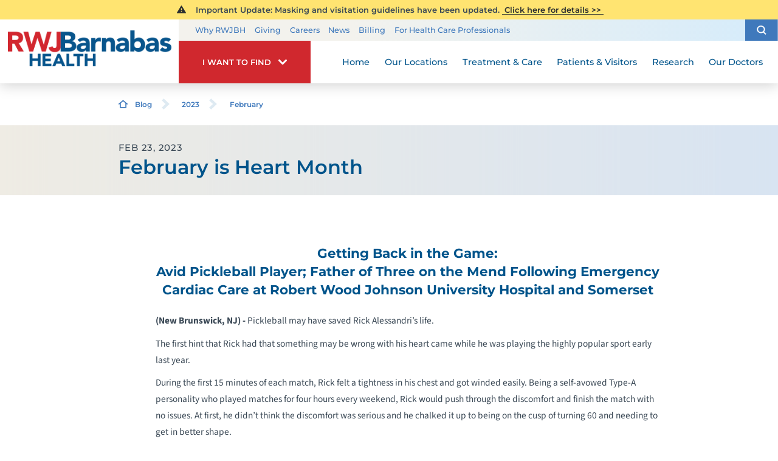

--- FILE ---
content_type: text/css
request_url: https://www.rwjbh.org/includes/general.2510220831042.css
body_size: 11352
content:
/* montserrat-100 - latin */
@font-face {
  font-display: swap; /* Check https://developer.mozilla.org/en-US/docs/Web/CSS/@font-face/font-display for other options. */
  font-family: 'Montserrat';
  font-style: normal;
  font-weight: 100;
  src: url('/includes/fonts/montserrat-v26-latin-100.woff2') format('woff2'); /* Chrome 36+, Opera 23+, Firefox 39+, Safari 12+, iOS 10+ */
}
/* montserrat-100italic - latin */
@font-face {
  font-display: swap; /* Check https://developer.mozilla.org/en-US/docs/Web/CSS/@font-face/font-display for other options. */
  font-family: 'Montserrat';
  font-style: italic;
  font-weight: 100;
  src: url('/includes/fonts/montserrat-v26-latin-100italic.woff2') format('woff2'); /* Chrome 36+, Opera 23+, Firefox 39+, Safari 12+, iOS 10+ */
}
/* montserrat-200 - latin */
@font-face {
  font-display: swap; /* Check https://developer.mozilla.org/en-US/docs/Web/CSS/@font-face/font-display for other options. */
  font-family: 'Montserrat';
  font-style: normal;
  font-weight: 200;
  src: url('/includes/fonts/montserrat-v26-latin-200.woff2') format('woff2'); /* Chrome 36+, Opera 23+, Firefox 39+, Safari 12+, iOS 10+ */
}
/* montserrat-200italic - latin */
@font-face {
  font-display: swap; /* Check https://developer.mozilla.org/en-US/docs/Web/CSS/@font-face/font-display for other options. */
  font-family: 'Montserrat';
  font-style: italic;
  font-weight: 200;
  src: url('/includes/fonts/montserrat-v26-latin-200italic.woff2') format('woff2'); /* Chrome 36+, Opera 23+, Firefox 39+, Safari 12+, iOS 10+ */
}
/* montserrat-300 - latin */
@font-face {
  font-display: swap; /* Check https://developer.mozilla.org/en-US/docs/Web/CSS/@font-face/font-display for other options. */
  font-family: 'Montserrat';
  font-style: normal;
  font-weight: 300;
  src: url('/includes/fonts/montserrat-v26-latin-300.woff2') format('woff2'); /* Chrome 36+, Opera 23+, Firefox 39+, Safari 12+, iOS 10+ */
}
/* montserrat-300italic - latin */
@font-face {
  font-display: swap; /* Check https://developer.mozilla.org/en-US/docs/Web/CSS/@font-face/font-display for other options. */
  font-family: 'Montserrat';
  font-style: italic;
  font-weight: 300;
  src: url('/includes/fonts/montserrat-v26-latin-300italic.woff2') format('woff2'); /* Chrome 36+, Opera 23+, Firefox 39+, Safari 12+, iOS 10+ */
}
/* montserrat-regular - latin */
@font-face {
  font-display: swap; /* Check https://developer.mozilla.org/en-US/docs/Web/CSS/@font-face/font-display for other options. */
  font-family: 'Montserrat';
  font-style: normal;
  font-weight: 400;
  src: url('/includes/fonts/montserrat-v26-latin-regular.woff2') format('woff2'); /* Chrome 36+, Opera 23+, Firefox 39+, Safari 12+, iOS 10+ */
}
/* montserrat-italic - latin */
@font-face {
  font-display: swap; /* Check https://developer.mozilla.org/en-US/docs/Web/CSS/@font-face/font-display for other options. */
  font-family: 'Montserrat';
  font-style: italic;
  font-weight: 400;
  src: url('/includes/fonts/montserrat-v26-latin-italic.woff2') format('woff2'); /* Chrome 36+, Opera 23+, Firefox 39+, Safari 12+, iOS 10+ */
}
/* montserrat-500 - latin */
@font-face {
  font-display: swap; /* Check https://developer.mozilla.org/en-US/docs/Web/CSS/@font-face/font-display for other options. */
  font-family: 'Montserrat';
  font-style: normal;
  font-weight: 500;
  src: url('/includes/fonts/montserrat-v26-latin-500.woff2') format('woff2'); /* Chrome 36+, Opera 23+, Firefox 39+, Safari 12+, iOS 10+ */
}
/* montserrat-500italic - latin */
@font-face {
  font-display: swap; /* Check https://developer.mozilla.org/en-US/docs/Web/CSS/@font-face/font-display for other options. */
  font-family: 'Montserrat';
  font-style: italic;
  font-weight: 500;
  src: url('/includes/fonts/montserrat-v26-latin-500italic.woff2') format('woff2'); /* Chrome 36+, Opera 23+, Firefox 39+, Safari 12+, iOS 10+ */
}
/* montserrat-600 - latin */
@font-face {
  font-display: swap; /* Check https://developer.mozilla.org/en-US/docs/Web/CSS/@font-face/font-display for other options. */
  font-family: 'Montserrat';
  font-style: normal;
  font-weight: 600;
  src: url('/includes/fonts/montserrat-v26-latin-600.woff2') format('woff2'); /* Chrome 36+, Opera 23+, Firefox 39+, Safari 12+, iOS 10+ */
}
/* montserrat-600italic - latin */
@font-face {
  font-display: swap; /* Check https://developer.mozilla.org/en-US/docs/Web/CSS/@font-face/font-display for other options. */
  font-family: 'Montserrat';
  font-style: italic;
  font-weight: 600;
  src: url('/includes/fonts/montserrat-v26-latin-600italic.woff2') format('woff2'); /* Chrome 36+, Opera 23+, Firefox 39+, Safari 12+, iOS 10+ */
}
/* montserrat-700 - latin */
@font-face {
  font-display: swap; /* Check https://developer.mozilla.org/en-US/docs/Web/CSS/@font-face/font-display for other options. */
  font-family: 'Montserrat';
  font-style: normal;
  font-weight: 700;
  src: url('/includes/fonts/montserrat-v26-latin-700.woff2') format('woff2'); /* Chrome 36+, Opera 23+, Firefox 39+, Safari 12+, iOS 10+ */
}
/* montserrat-700italic - latin */
@font-face {
  font-display: swap; /* Check https://developer.mozilla.org/en-US/docs/Web/CSS/@font-face/font-display for other options. */
  font-family: 'Montserrat';
  font-style: italic;
  font-weight: 700;
  src: url('/includes/fonts/montserrat-v26-latin-700italic.woff2') format('woff2'); /* Chrome 36+, Opera 23+, Firefox 39+, Safari 12+, iOS 10+ */
}
/* montserrat-800 - latin */
@font-face {
  font-display: swap; /* Check https://developer.mozilla.org/en-US/docs/Web/CSS/@font-face/font-display for other options. */
  font-family: 'Montserrat';
  font-style: normal;
  font-weight: 800;
  src: url('/includes/fonts/montserrat-v26-latin-800.woff2') format('woff2'); /* Chrome 36+, Opera 23+, Firefox 39+, Safari 12+, iOS 10+ */
}
/* montserrat-800italic - latin */
@font-face {
  font-display: swap; /* Check https://developer.mozilla.org/en-US/docs/Web/CSS/@font-face/font-display for other options. */
  font-family: 'Montserrat';
  font-style: italic;
  font-weight: 800;
  src: url('/includes/fonts/montserrat-v26-latin-800italic.woff2') format('woff2'); /* Chrome 36+, Opera 23+, Firefox 39+, Safari 12+, iOS 10+ */
}
/* montserrat-900 - latin */
@font-face {
  font-display: swap; /* Check https://developer.mozilla.org/en-US/docs/Web/CSS/@font-face/font-display for other options. */
  font-family: 'Montserrat';
  font-style: normal;
  font-weight: 900;
  src: url('/includes/fonts/montserrat-v26-latin-900.woff2') format('woff2'); /* Chrome 36+, Opera 23+, Firefox 39+, Safari 12+, iOS 10+ */
}
/* montserrat-900italic - latin */
@font-face {
  font-display: swap; /* Check https://developer.mozilla.org/en-US/docs/Web/CSS/@font-face/font-display for other options. */
  font-family: 'Montserrat';
  font-style: italic;
  font-weight: 900;
  src: url('/includes/fonts/montserrat-v26-latin-900italic.woff2') format('woff2'); /* Chrome 36+, Opera 23+, Firefox 39+, Safari 12+, iOS 10+ */
}

/* source-sans-3-200 - latin */
@font-face {
  font-display: swap; /* Check https://developer.mozilla.org/en-US/docs/Web/CSS/@font-face/font-display for other options. */
  font-family: 'Source Sans 3';
  font-style: normal;
  font-weight: 200;
  src: url('/includes/fonts/source-sans-3-v15-latin-200.woff2') format('woff2'); /* Chrome 36+, Opera 23+, Firefox 39+, Safari 12+, iOS 10+ */
}
/* source-sans-3-200italic - latin */
@font-face {
  font-display: swap; /* Check https://developer.mozilla.org/en-US/docs/Web/CSS/@font-face/font-display for other options. */
  font-family: 'Source Sans 3';
  font-style: italic;
  font-weight: 200;
  src: url('/includes/fonts/source-sans-3-v15-latin-200italic.woff2') format('woff2'); /* Chrome 36+, Opera 23+, Firefox 39+, Safari 12+, iOS 10+ */
}
/* source-sans-3-300 - latin */
@font-face {
  font-display: swap; /* Check https://developer.mozilla.org/en-US/docs/Web/CSS/@font-face/font-display for other options. */
  font-family: 'Source Sans 3';
  font-style: normal;
  font-weight: 300;
  src: url('/includes/fonts/source-sans-3-v15-latin-300.woff2') format('woff2'); /* Chrome 36+, Opera 23+, Firefox 39+, Safari 12+, iOS 10+ */
}
/* source-sans-3-300italic - latin */
@font-face {
  font-display: swap; /* Check https://developer.mozilla.org/en-US/docs/Web/CSS/@font-face/font-display for other options. */
  font-family: 'Source Sans 3';
  font-style: italic;
  font-weight: 300;
  src: url('/includes/fonts/source-sans-3-v15-latin-300italic.woff2') format('woff2'); /* Chrome 36+, Opera 23+, Firefox 39+, Safari 12+, iOS 10+ */
}
/* source-sans-3-regular - latin */
@font-face {
  font-display: swap; /* Check https://developer.mozilla.org/en-US/docs/Web/CSS/@font-face/font-display for other options. */
  font-family: 'Source Sans 3';
  font-style: normal;
  font-weight: 400;
  src: url('/includes/fonts/source-sans-3-v15-latin-regular.woff2') format('woff2'); /* Chrome 36+, Opera 23+, Firefox 39+, Safari 12+, iOS 10+ */
}
/* source-sans-3-italic - latin */
@font-face {
  font-display: swap; /* Check https://developer.mozilla.org/en-US/docs/Web/CSS/@font-face/font-display for other options. */
  font-family: 'Source Sans 3';
  font-style: italic;
  font-weight: 400;
  src: url('/includes/fonts/source-sans-3-v15-latin-italic.woff2') format('woff2'); /* Chrome 36+, Opera 23+, Firefox 39+, Safari 12+, iOS 10+ */
}
/* source-sans-3-500 - latin */
@font-face {
  font-display: swap; /* Check https://developer.mozilla.org/en-US/docs/Web/CSS/@font-face/font-display for other options. */
  font-family: 'Source Sans 3';
  font-style: normal;
  font-weight: 500;
  src: url('/includes/fonts/source-sans-3-v15-latin-500.woff2') format('woff2'); /* Chrome 36+, Opera 23+, Firefox 39+, Safari 12+, iOS 10+ */
}
/* source-sans-3-500italic - latin */
@font-face {
  font-display: swap; /* Check https://developer.mozilla.org/en-US/docs/Web/CSS/@font-face/font-display for other options. */
  font-family: 'Source Sans 3';
  font-style: italic;
  font-weight: 500;
  src: url('/includes/fonts/source-sans-3-v15-latin-500italic.woff2') format('woff2'); /* Chrome 36+, Opera 23+, Firefox 39+, Safari 12+, iOS 10+ */
}
/* source-sans-3-600 - latin */
@font-face {
  font-display: swap; /* Check https://developer.mozilla.org/en-US/docs/Web/CSS/@font-face/font-display for other options. */
  font-family: 'Source Sans 3';
  font-style: normal;
  font-weight: 600;
  src: url('/includes/fonts/source-sans-3-v15-latin-600.woff2') format('woff2'); /* Chrome 36+, Opera 23+, Firefox 39+, Safari 12+, iOS 10+ */
}
/* source-sans-3-600italic - latin */
@font-face {
  font-display: swap; /* Check https://developer.mozilla.org/en-US/docs/Web/CSS/@font-face/font-display for other options. */
  font-family: 'Source Sans 3';
  font-style: italic;
  font-weight: 600;
  src: url('/includes/fonts/source-sans-3-v15-latin-600italic.woff2') format('woff2'); /* Chrome 36+, Opera 23+, Firefox 39+, Safari 12+, iOS 10+ */
}
/* source-sans-3-700 - latin */
@font-face {
  font-display: swap; /* Check https://developer.mozilla.org/en-US/docs/Web/CSS/@font-face/font-display for other options. */
  font-family: 'Source Sans 3';
  font-style: normal;
  font-weight: 700;
  src: url('/includes/fonts/source-sans-3-v15-latin-700.woff2') format('woff2'); /* Chrome 36+, Opera 23+, Firefox 39+, Safari 12+, iOS 10+ */
}
/* source-sans-3-700italic - latin */
@font-face {
  font-display: swap; /* Check https://developer.mozilla.org/en-US/docs/Web/CSS/@font-face/font-display for other options. */
  font-family: 'Source Sans 3';
  font-style: italic;
  font-weight: 700;
  src: url('/includes/fonts/source-sans-3-v15-latin-700italic.woff2') format('woff2'); /* Chrome 36+, Opera 23+, Firefox 39+, Safari 12+, iOS 10+ */
}
/* source-sans-3-800 - latin */
@font-face {
  font-display: swap; /* Check https://developer.mozilla.org/en-US/docs/Web/CSS/@font-face/font-display for other options. */
  font-family: 'Source Sans 3';
  font-style: normal;
  font-weight: 800;
  src: url('/includes/fonts/source-sans-3-v15-latin-800.woff2') format('woff2'); /* Chrome 36+, Opera 23+, Firefox 39+, Safari 12+, iOS 10+ */
}
/* source-sans-3-800italic - latin */
@font-face {
  font-display: swap; /* Check https://developer.mozilla.org/en-US/docs/Web/CSS/@font-face/font-display for other options. */
  font-family: 'Source Sans 3';
  font-style: italic;
  font-weight: 800;
  src: url('/includes/fonts/source-sans-3-v15-latin-800italic.woff2') format('woff2'); /* Chrome 36+, Opera 23+, Firefox 39+, Safari 12+, iOS 10+ */
}
/* source-sans-3-900 - latin */
@font-face {
  font-display: swap; /* Check https://developer.mozilla.org/en-US/docs/Web/CSS/@font-face/font-display for other options. */
  font-family: 'Source Sans 3';
  font-style: normal;
  font-weight: 900;
  src: url('/includes/fonts/source-sans-3-v15-latin-900.woff2') format('woff2'); /* Chrome 36+, Opera 23+, Firefox 39+, Safari 12+, iOS 10+ */
}
/* source-sans-3-900italic - latin */
@font-face {
  font-display: swap; /* Check https://developer.mozilla.org/en-US/docs/Web/CSS/@font-face/font-display for other options. */
  font-family: 'Source Sans 3';
  font-style: italic;
  font-weight: 900;
  src: url('/includes/fonts/source-sans-3-v15-latin-900italic.woff2') format('woff2'); /* Chrome 36+, Opera 23+, Firefox 39+, Safari 12+, iOS 10+ */
}

/* Color Tokens */
#primary {
	color: #00548B; /* $primary */
}

#secondary {
	color: #D0282E; /* $secondary */
}

#tertiary {
	color: #3F79BC; /* $tertiary */
}

#light {
	color: #EFECE4; /* $light */
}

#dark {
	color: #53616F; /* $dark */
}

#white {
	color: #FFFFFF; /* $white */
}

#text {
	color: #2B2E30; /* $text */
}

/* End Color Tokens */

/* General Site Styles */
html {
	font-size: .9375vw;
	-webkit-text-size-adjust: 100%;
}

body {
	margin: 0;
	padding: 0;
	font-family: 'Montserrat', sans-serif; /* @mainfont */
	background-color: #FFFFFF; /* $white */
	line-height: 2;
	color: #2B2E30; /* $text */
	font-weight: 400;
	overflow-x: hidden;
	opacity: 1 !important;
	transition: .4s ease .3s;
}

main {
	display: block;
}

img[loading="lazy"] {
	height: auto;
}

.cms-admin div.ui-dialog div.jl-items {
	overflow: scroll;
}

html body div.ui-dialog ul.jl-list li:after {
	color: #6689A9;
	display: initial;
}

main section, footer section {
	padding-top: 6.333em;
	padding-bottom: 6.333em;
	padding-left: 6.444em;
	padding-right: 6.444em;
	position: relative;
	background-size: cover;
	background-position: 50% 50%;
}

section header {
	position: relative;
}

.no-pd-tp {
	padding-top: 0;
}

a.anchor-link {
	display: block;
	left: 0;
	height: 108px;
	margin-top: -108px;
}

body:not(.cms-admin) main > main section header:empty {
	display: none;
}

input, textarea, select {
	margin: 0;
	padding: 0.75em;
	border: none;
	font-size: 1em;
	border-radius: 0;
	background-image: none;
	font-family: 'Source Sans 3', sans-serif; /* @accentfont */
	resize: none;
	outline: none;
	font-weight: 400;
	box-shadow: none;
}

select {
	-webkit-appearance: none;
	appearance: none;
}

a {
	text-decoration: none;
	color: #00548B; /* $primary */
	transition: color .4s ease 0s;
}

a:hover {
	text-decoration: none;
	color: #D0282E; /* $secondary */
}

a.red-bold {
	color:#D0282E;
	font-weight: 700;
}

a.red-bold:hover {
	color:#00548B;
}

a[href^=tel] {
	cursor: default;
}

img {
	-ms-interpolation-mode: bicubic;
	max-width: 100%;
}

video {
	max-width: 100%;
	display: block;
}

.content-style iframe[src*="youtube.com"] {
	max-width: 100%;
}

p {
	margin: 0;
	font-size: 1em;
	font-family: 'Source Sans 3', sans-serif; /* @accentfont */
	color: #3a4855;
}

ul {
	list-style: none;
	margin: 0;
	padding: 0;
}

.main {
	max-width: 93.722em;
	margin-left: auto;
	margin-right: auto;
}

.main.v2 {
	max-width: 59.022em;
	padding-left: 3%;
	padding-right: 3%;
	margin-left: auto;
	margin-right: auto;
}

.main.v3 {
	max-width: 87.833em;
	margin-left: auto;
	margin-right: auto;
	padding-left: 3%;
	padding-right: 3%;
}



.flex {
	-webkit-flex-wrap: wrap;
	-ms-flex-wrap: wrap;
	flex-wrap: wrap;
	display: -webkit-flex;
	display: -ms-flexbox;
	display: flex;
	-webkit-justify-content: space-between;
	-ms-flex-pack: justify;
	justify-content: space-between;
	-webkit-align-items: center;
	-ms-flex-align: center;
	align-items: center;
}

.content-area .flex.basline {
	align-items: baseline;
	justify-content: space-evenly;
}

.flex.end {
	-webkit-justify-content: flex-end;
	-ms-flex-pack: end;
	justify-content: flex-end;
}

.flex.baseline {
	align-items: baseline;
}

.flex.middle {
	-webkit-align-items: center;
	-ms-flex-align: center;
	align-items: center;
}

.mar-l {
	margin-left: 1rem;
}

.ninja {
	display: none;
}

.flex > * {
	-webkit-flex: 0 1 auto;
	-ms-flex: 0 1 auto;
	flex: 0 1 auto;
}

.half {
	width: 50%;
}

.third {
	width: 33.33%;
}

.two-thirds {
	width: 66.66%;
}

.fourth {
	width: 24%;
}

.three-fourths {
	width: 74%;
}

.fifth {
	width: 20%;
}

.two-fifths {
	width: 40%;
}

.three-fifths {
	width: 60%;
}

.four-fifths {
	width: 80%;
}

.full {
	width: 100%;
}

.right {
	-webkit-order: 1;
	-ms-flex-order: 1;
	order: 1;
}

.far-right {
	-webkit-order: 2;
	-ms-flex-order: 2;
	order: 2;
}

.primary-bg {
	background-color: #00548B; /* $primary */;
}

.secondary-bg {
	background-color: #D0282E; /* $secondary */
}

.no-padding {
	padding: 0 !important;
}

div.zone-editable > * {
	min-height: 15px;
}

body.cms-layout .cms-zone ul.zone-tab li {
	position: relative !important;
	opacity: 1 !important;
	float: none !important;
	overflow: visible !important;
}

body.cms-layout .cms-zone ul.zone-tab {
	overflow: visible !important;
	-webkit-column-count: auto !important;
	-moz-column-count: auto !important;
	column-count: auto !important;
	-webkit-column-gap: 0 !important;
	-moz-column-gap: 0 !important;
	column-gap: 0 !important;
}

body:not(.cms-admin) .content:empty {
	display: none;
}

body > iframe {
	position: absolute;
	width: 0;
	height: 0;
	overflow: hidden;
}

figure, blockquote, figcaption {
	margin: 0;
	line-height: 1.5em;
	font-size: .9em;
}

strong {
	font-weight: bold;
}

.desktop {
	display: block;
}

.mobile {
	display: none;
}

.cms-edit-layout .mobile {
	display: block;
}

.tablet {
	display: none !important;
}

.relative {
	position: relative;
}

.hide {
	display: none;
}

.custom-side {
	height: 60em;
}

.custom-side .new-scroll{
	max-height: 71vh;height: 101vh;overflow: initial;
}

button {
	border: none;
}

.img-left { float: left; margin: 4px 8px 4px 0px; }
.img-right { float: right; margin: 4px 0px 4px 8px; }
.img-full { 
    display:block; 
    margin: 1em auto;
}
.img-small { width: 25%; }
.img-medium { width: 50%; }
.img-large { width: 100%; }

.txlive-langselector {
	display: none !important;
}

icon svg {
	opacity: 1;
}

.paging var {
	font-style: normal;
	font-family: 'Source Sans 3', sans-serif;
	margin-left: 0.3em;
}

.content-side-zone .btn.v1 {
	display: block;
	padding: 1.714em 4em 1.714em 3em;
	font-size: 1em;
}

.flex.block-600 .half {
	padding: 0 .5em;
}

.nav-bar .translate {
	display: none!important;
}



/* End General Site Styles */

/* Video Container */
.yt-container {
	position: relative;
	max-width: 100%;
	padding-bottom: 56.25%;
	margin-bottom: 1.5em;
}

.yt-container iframe, .yt-container object, .yt-container embed {
	position: absolute;
	top: 0;
	left: 0;
	width: 100%;
	height: 100%;
}
/* End Video Container */

/* General Site Styles *//* End General Site Styles */

/* Layout Styles */
.two-columns-container article {
	padding: 4em 10.667em 4em 12.667em;
	position: relative;
	-webkit-flex: 1 0 auto;
	-ms-flex: 1 0 auto;
	flex: 1 0 auto;
}

.two-columns-container article:empty {
	display: none;
}

#EventInfoZone.two-columns-container article {
	padding-bottom: 6em;
}

main .two-columns-container {
	padding: 0;
	-webkit-align-items: stretch;
	-ms-flex-align: stretch;
	align-items: stretch;
	_min-height: 71vh;
}

.sub-page main .two-columns-container > .two-thirds {
	-webkit-flex-direction: column;
	-ms-flex-direction: column;
	flex-direction: column;
	display: -webkit-flex;
	display: -ms-flexbox;
	display: flex;
	min-height: 45em;
}

.side-zone {
	position: relative;
	-webkit-align-self: stretch;
	-ms-flex-item-align: stretch;
	align-self: stretch;
	background-image: linear-gradient(to right,#F3F2ED,#D7ECFA);
	z-index: 0;
}

.sl-sub .side-zone {
	background-image: none;
	background-color: #00548B;
}

.side-zone:empty {
	display: none;
}

.error-branch .two-columns-container .two-thirds {
	background-image: url(/images/error-page-banner.png);
}

.thank-you-branch .two-columns-container .two-thirds {
	background-image: url(/images/doctor-talking-to-patient.jpg);
}

.buylocal-branch .two-columns-container .two-thirds {
	background-image: url(/images/thank-you-banner.png);
}
.nursing-branch.thank-you-page .two-columns-container .two-thirds {
	background-image: url("/images/nursing/nurses-week-thank-you.jpg");
}
/* End Layout Styles */

/* Bread Crumb Stles */
.bcb {
}

.wide-page .bcb {
	padding: 2em 16.667em;
}

.wide-page .two-thirds .bcb {
	padding: 0;
}

.bcb .bread {
	-webkit-flex-wrap: wrap;
	-ms-flex-wrap: wrap;
	flex-wrap: wrap;
	display: -webkit-flex;
	display: -ms-flexbox;
	display: flex;
	-webkit-justify-content: flex-start;
	-ms-flex-pack: start;
	justify-content: flex-start;
	-webkit-align-items: center;
	-ms-flex-align: center;
	align-items: center;
	padding: 0 0 1em;
}

.bcb .bread a {
	display: -webkit-flex;
	display: -ms-flexbox;
	display: flex;
	-webkit-align-items: center;
	-ms-flex-align: center;
	align-items: center;
	-webkit-justify-content: center;
	-ms-flex-pack: center;
	justify-content: center;
	font-size: 0.778em;
	padding: 0 .5em 0 1em;
	color: #3F79BC; /* $tertiary */
	font-weight: 600;
	transition: color .5s ease 0s;
}

.bcb .bread a.dynamic-menus {
	display: none;
}

.blog-branch .bcb .bread {
	padding: 0;
}

.no-touch .bcb .bread a:hover, .no-touch .bcb .bread a:focus {
	color: #D0282E; /* $secondary */
}

.no-touch .bcb .bread a:hover icon, .no-touch .bcb .bread a:focus icon {
	color: #DEEAF2;
}

.bcb .bread a.home-link {
	padding: 0 0;
	-webkit-justify-content: space-between;
	-ms-flex-pack: justify;
	justify-content: space-between;
}

.bcb .bread a.home-link icon:first-child, .bcb .bread a.home-link svg:first-child {
	color: #3F79BC; /* $tertiary */
	transition: color .5s ease 0s;
}

.no-touch .bcb .bread a.home-link:hover icon:first-child, .no-touch .bcb .bread a.home-link:focus icon:first-child {
	color: #D0282E; /* $secondary */
}

.bcb .bread icon, .bcb .bread svg {
	font-size: 1.329em;
	color: #DEEAF2;
}

.bcb .bread span {
	display: -webkit-flex;
	display: -ms-flexbox;
	display: flex;
	-webkit-align-items: center;
	-ms-flex-align: center;
	align-items: center;
	-webkit-justify-content: center;
	-ms-flex-pack: center;
	justify-content: center;
	padding: 0 .4em 0 .5em;
	color: #00548B; /* $primary */
	font-weight: 600;
	font-size: 14px;
}

.bcb .bread span.selected {
	font-size: 12px;
}

.blog-branch .bcb .bread span.selected {
	display: none;
}

.blog-branch .bcb .bread .separator:nth-last-of-type(2) {
	display: none;
}

.bcb .bread span:nth-child(5) + a:nth-child(5) {
	padding-left: 2em;
}

.patient-stories-branch .bcb .bread {
	padding: 0;
}
/* End Bread Crumb Stles */

/* Content Styles [General] */
.sub-content {
}

.sub-content > .main {
	-webkit-align-items: flex-start;
	-ms-flex-align: start;
	align-items: flex-start;
}

.sub-content article {
	padding-right: 2.5em;
}

.sub-content aside > *:first-child {
}

.sub-content aside > * + * {
}

.non-hosp-content {
	padding: 0 0 5em;
	-webkit-align-items: flex-start;
	-ms-flex-align: start;
	align-items: flex-start;
}

.content {
	position: relative;
}

.light .content {
	color: #FFFFFF; /* $white */
}

.light .content a:not(.btn) {
	color: #3F79BC; /* $tertiary */
}

.no-touch .light .content a:not(.btn):hover {
	color: #FFFFFF; /* $white */
}

h1, h2, h3, h4, h5 {
	margin: 0;
	line-height: 1;
	font-weight: 600;
	color: #53616F; /* $dark */
	font-family: 'Montserrat', sans-serif; /* @mainfont */
}

h1, h4, .title-style-4 {
	font-size: 2.222em;
	line-height: 1.2em;
}

.light h1, .light h4 {
	color: #FFFFFF; /* $white */
}

h2, h3, h5, .look-like-h2 {
	margin: 1em 0 1rem;
	color: #00548B; /* $primary */
	line-height: 1.5;
}

.light h2, .light h3, .light h5 {
	color: #3F79BC; /* $tertiary */
}

h2, .look-like-h2 {
	font-size: 1.167em;
}

h2.look-like-h1 {
	font-size: 2.222em;
}

h3 {
	font-size: 1em;
}

h4 {
}

h5 {
	font-size: 1em;
}

.content p {
	margin: 1em 0;
}

header h4 + p, header h1 + p {
	margin-top: 1em;
}

.content ul {
	list-style: disc;
	margin: 1em 0;
	padding-left: 2.5em;
}

.content li > ul {
	margin: 0;
}

.content-style p.small {
	font-size: .85em;
}

.pd_v {
	padding-block: 1rem;
}

/* End Content Styles [General] */

/* Button Styles */
.btn, button.btn {
	display: inline-block;
	padding: 1.714em 3.5em;
	outline: none;
	cursor: pointer;
	position: relative;
	color: #FFFFFF; /* $white */
	transition: 0.5s ease;
	text-align: center;
	font-weight: 600;
	-webkit-align-items: center;
	-ms-flex-align: center;
	align-items: center;
	font-family: 'Montserrat', sans-serif; /* @mainfont */
	line-height: 1;
	text-transform: uppercase;
	-webkit-transform: translate3d(0,0,0);
	-ms-transform: translate3d(0,0,0);
	transform: translate3d(0,0,0);
	overflow: hidden;
	background-color: #D0282E; /* $secondary */
	letter-spacing: .1em;
	min-width: 10em;
	font-size: 0.778em;
}

.btn.small, button.btn.small {
	padding: 1.714em 2.25em;
	min-width: auto;
	display: block;
}

.btn.large, button.btn.large {
	padding: 2em 5em 2em 3em;
	font-size: 1.1em;
	transition: padding .5s ease .25s;
}

.btn.large:hover, button.btn.large:hover {
	padding: 2em 5em 2em 2.5em !important;
}

.btn.large:after, button.btn.large:after {
	position: absolute;
	content: '\e0fd';
	font-family: 'icomoon-ult';
	left: 90%;
}

.btn.large:before, button.btn.large:before {
}

.no-touch .btn.v1.small:hover, .no-touch button.btn.v1.small:hover, .no-touch .btn.v1.small:focus, .no-touch button.btn.v1.small:focus {
	padding: 1.714em 3em 1.714em 1.5em;
}

.no-touch .btn.small:hover:before, .no-touch button.btn.small:hover:before, .no-touch .btn.small:focus:before, button.btn.small:focus:before {
	right: 5%;
}

.btn input, button.btn input {
	letter-spacing: .1em;
}

.btn.v5 {
    color: #fff;
    border: 2px solid #D0282E;
}

.btn.v5:hover {
    color: #D0282E;
    background-color: #ffffff;
}   
.btn.v1, button.btn.v1, .btn.v1 input, button.btn.v1 input {
    color: #fff;
    border: 2px solid #D0282E;
}
.no-touch .btn.v1:hover, .no-touch button.btn.v1:hover, .no-touch .btn.v1:focus, .no-touch button.btn.v1:focus {
	color: #D0282E!important;
    background-color: #ffffff!important;
}
/*.btn.v1, button.btn.v1 {
	background-color: transparent;
	transition: padding .5s ease .25s;
	color: #FFFFFF; 
} */

	
	

.btn.v1 input, button.btn.v1 input {
	padding: 0;
	background-color: transparent;
	color: #FFFFFF; 
	font-weight: 600;
	font-family: 'Montserrat', sans-serif; 
	text-transform: uppercase;
	font-size: 1em;
}

/*	
.no-touch .btn.v1:hover, .no-touch button.btn.v1:hover, .no-touch .btn.v1:focus, .no-touch button.btn.v1:focus {
	background-color: transparent;
	padding: 1.714em 4em 1.714em 3em;
}
*/
/*.btn.v1::before, button.btn.v1::before {
	content: '';
	position: absolute;
	right: 10%;
	top: 50%;
	-webkit-transform: translateY(-50%);
	-ms-transform: translateY(-50%);
	transform: translateY(-50%);
	width: 1.1em;
	height: 1.1em;
	background-position: 50% 50%;
	background-size: cover;
	background-repeat: no-repeat;
	opacity: 0;
	transition: opacity .5s ease 0s;
	background-image: url("/cms/svg/icon_57597.FFF.svg");
	color: #FFF;
}

.no-touch .btn.v1:hover:before, .no-touch button.btn.v1:hover:before, .no-touch .btn.v1:focus:before, .no-touch button.btn.v1:focus:before {
	opacity: 1;
	transition: opacity .5s ease .5s;
}

.btn.v1:after, button.btn.v1:after {
	content: '';
	top: 0;
	left: 0;
	height: 100%;
	width: 300%;
	background-image: linear-gradient(to right,#D0282E 34%,#F73E3E 34%,#F73E3E 65%,#D0282E 65%);
	position: absolute;
	z-index: -1;
	-webkit-transform: translateX(-66.6%);
	-ms-transform: translateX(-66.6%);
	transform: translateX(-66.6%);
	transition: transform .5s ease 0s;
}

.no-touch .btn.v1:hover:after, .no-touch button.btn.v1:hover:after, .no-touch .btn.v1:focus:after, .no-touch button.btn.v1:focus:after {
	-webkit-transform: translateX(0);
	-ms-transform: translateX(0);
	transform: translateX(0);
}
*/
.no-touch .btn:not(.no-background):hover, .no-touch a:hover .btn:not(.no-background), .btn:not(.no-background):focus {
	color: #D0282E;
    background-color: #ffffff;
}

.no-touch .btn.shadow:hover, .no-touch .btn.shadow:focus {
	box-shadow: 0 0.2em 1em rgba(0,0,0,0.2);
}

.btn.v2 {
	border: none;
	background-color: #00548B; /* $primary */
	padding: 0.825em 1.75em;
	color: #FFFFFF;
}

.btn.no-background:not(.v1) {
	font-size: 1em;
	text-align: left;
	min-width: auto;
	background-color: transparent;
	font-family: 'Montserrat', sans-serif; 
	color: #D0282E; 
	display: -webkit-flex;
	display: -ms-flexbox;
	display: flex;
	-webkit-align-items: center;
	-ms-flex-align: center;
	align-items: center;
	-webkit-justify-content: flex-start;
	-ms-flex-pack: start;
	justify-content: flex-start;
	transition: padding .5s ease 0s;
}

.btn.no-background {
	background-color: transparent;
	border:none;
	color: #D0282E;
}
.recolor .btn.no-background {
	color:#B0478C;
}

.recolor .btn.no-background:not(.v1){
	color:#B0478C;
}

.btn.no-background.small {
	font-size: 0.778em;
}

.btn.v3 {
	color: #FFFFFF; /* $white */
	display: inline-block;
	padding: 0;
	background-color: transparent;
	transition: padding-left .4s ease 0s;
}

.no-touch .btn.v3:hover {
	padding: 0 0 0 1em;
}

.btn.v3:after {
	content: '';
	vertical-align: -0.2em;
	margin-left: 0.5em;
	background-image:url(/cms/svg/site/icon_chevron_right.36.d0282e.svg);
}

.btn.v4 {
	background-color: transparent;
	font-family: 'Montserrat', sans-serif;
	font-size: 0.778em;
	letter-spacing: 0.1em;
	font-weight: 600;
	color: #D0282E; /* $secondary */
	padding: 0;
	overflow: visible;
	transition: opacity .4s ease 0s;
}

.no-touch .btn.v4:hover {
	background-color: transparent;
	color: #D0282E; /* $secondary */
	opacity: 0.7;
}

.btn.v4:after {
	content: '';
	display: inline-block;
	transition: transform .4s ease 0s;
	margin-left: 0.786em;
	vertical-align: -0.15em;
	background-image:url(/cms/svg/site/icon_chevron_right.36.d0282e.svg);
	color: #D0282E; /* $secondary */
	height:1em;
	width:1em;
	background-size:cover;
	background-position:50% 50%;
	background-repeat:no-repeat;
}

.no-touch .btn.v4:hover:after {
	-webkit-transform: translateX(0.4em);
	-ms-transform: translateX(0.4em);
	transform: translateX(0.4em);
}
/*
.no-touch .btn.no-background:hover, .no-touch .btn.no-background:focus, .no-touch a:hover .btn.no-background, .no-touch a:focus .btn.no-background {
	color: #D0282E;
	box-shadow: none;
	padding: 1.444em 0 1.444em .5em;
	background-color: transparent;
}*/
.btn.no-background:focus, .no-touch a:focus .btn.no-background {
	outline: solid black 3px;
}
.btn.no-background:after {
	content: '';
	background-image: url(/cms/svg/site/icon_chevron_right.36.d0282e.svg);
	height: 1em;
	width: 1em;
	margin-left: .5em;
	background-size: cover;
	background-position: 50% 50%;
	background-repeat: no-repeat;
	transition: margin-left .5s ease 0s;
}

.recolor .btn.no-background:after {
	background-image: url(/cms/svg/site/icon_chevron_right.36.B0478C.svg);
} 

.no-touch .btn.v2:hover, .no-touch a:hover .btn.v2, .btn.v2:focus {
	background-color: #EEEEEE;
	color: #175492;
}

.btn.v5 {
    color: #fff;
    border: 2px solid #D0282E;
}

.btn.v5:hover {
    color: #D0282E;
    background-color: #ffffff;
}

.btn.v6 {
    font-size: 0.8rem;
    color: #fff;
    letter-spacing: 1.4px;
    line-height: 1;
    text-transform: uppercase;
    margin-top: 1rem;
    padding: 0;
    text-decoration: underline;
    text-decoration-color: transparent;
    text-decoration-thickness: 2px;
    text-underline-offset: 0.2rem;
    overflow: visible;
    background-color: transparent !important;
}

.btn.v6:hover,
.btn.v6:focus {
    text-decoration-color: #ffffff;
}

.recolor .btn.v1 {
    color: #fff;
    border: 2px solid #FFF;
	background: #B0478C;
	white-space: nowrap;
}
.recolor .btn.v1:hover, .recolor .btn.v1:focus {
	border-color: #B0478C;
    color: #B0478C !important;
    background: #ffffff !important;
}
.recolor .no-touch .btn.v1:hover, .no-touch button.btn.v1:hover, .recolor .no-touch .btn.v1:focus, .no-touch button.btn.v1:focus {
	color: #B0478C !important;
    background-color: #ffffff!important;
}

.btn.ico {
	display: inline-flex;
	margin-top: 1.5rem;
}

.btn.ico svg {
	font-size: 1rem;
	margin-left: 0.6rem;
}

ul.button-list {
	-webkit-flex-wrap: wrap;
	-ms-flex-wrap: wrap;
	flex-wrap: wrap;
	display: -webkit-flex;
	display: -ms-flexbox;
	display: flex;
	-webkit-justify-content: flex-start;
	-ms-flex-pack: start;
	justify-content: flex-start;
	list-style: none;
	padding-left: 0;
}

.button-list li {
}

.button-list li + li {
	margin-left: 1.25em;
}

.video-btn {
	display: -webkit-inline-flex;
	display: -ms-inline-flexbox;
	display: inline-flex;
	color: #FFFFFF; /* $white */
	text-transform: uppercase;
	font-weight: 700;
	-webkit-align-items: center;
	-ms-flex-align: center;
	align-items: center;
	transition: 0.5s ease;
}

.no-touch .video-btn:hover, .no-touch a:hover .video-btn {
	color: #3F79BC; /* $tertiary */
}

.video-btn icon {
	display: -webkit-flex;
	display: -ms-flexbox;
	display: flex;
	background-color: rgba(0,84,139,0.902); /* alpha($primary,90%) */
	width: 2.5em;
	height: 2.5em;
	-webkit-justify-content: center;
	-ms-flex-pack: center;
	justify-content: center;
	-webkit-align-items: center;
	-ms-flex-align: center;
	align-items: center;
	font-size: 1.111em;
	-webkit-flex: 0 0 auto;
	-ms-flex: 0 0 auto;
	flex: 0 0 auto;
	transition: 0.5s ease;
}

.video-btn icon:before {
	color: transparent;
	-webkit-text-stroke: 1px #FFFFFF;
	display: block;
	position: relative;
}

.video-btn:hover icon, a:hover .video-btn icon, .ui-tab-panel:hover .video-btn icon {
	background-color: #14477C;
}

.video-btn.text-btn icon {
	margin-left: 0.75em;
}

.icon-btn {
	color: #FFFFFF; /* $white */
	position: relative;
	background-color: transparent;
	font-size: 1em;
	overflow: hidden;
}

.search-btn.icon-btn {
	padding: .25em .75em;
	cursor: pointer;
}

.icon-btn icon {
	z-index: 1;
}

.icon-btn:after {
	content: '';
	position: absolute;
	top: 0;
	left: 0;
	height: 100%;
	width: 300%;
	transition: transform .5s ease 0s;
	-webkit-transform: translateX(-66.6%);
	-ms-transform: translateX(-66.6%);
	transform: translateX(-66.6%);
	z-index: 0;
	background-image: linear-gradient(to right,#3F79BC 34%,#5594DC 34%,#5594DC 65%,#3F79BC 65%); /* $tertiary,,,$tertiary */
}

.no-touch .icon-btn:hover:after, .no-touch .icon-btn:focus:after {
	-webkit-transform: translateX(0);
	-ms-transform: translateX(0);
	transform: translateX(0);
}

.collapsing-btn {
	position: relative;
	font-size: 1em;
}

.collapsing-btn:before, .collapsing-btn:after {
	content: '';
	background-color: #FFFFFF;
	position: absolute;
	transition: background-color .5s ease 0s;
}

.collapsing-btn:before {
	width: 100%;
	left: 0;
	top: 50%;
	-webkit-transform: translateY(-50%);
	-ms-transform: translateY(-50%);
	transform: translateY(-50%);
	height: 0.278em;
}

.collapsing-btn:after {
	top: 0;
	left: 50%;
	-webkit-transform: translateX(-50%) scale(1);
	-ms-transform: translateX(-50%) scale(1);
	transform: translateX(-50%) scale(1);
	height: 100%;
	transition: transform .5s ease 0s, opacity 0s ease 0s, background-color .5s ease 0s;
	-webkit-transform-origin: center;
	-ms-transform-origin: center;
	transform-origin: center;
	width: 0.278em;
}

.active .collapsing-btn:after, .list-open .collapsing-btn:after {
	-webkit-transform: translateX(-50%) scale(0);
	-ms-transform: translateX(-50%) scale(0);
	transform: translateX(-50%) scale(0);
	transition: transform .5s ease 0s, opacity 0s ease .45s;
	opacity: 0;
}

li.selected > .collapsing-btn:before, li.selected > .collapsing-btn:after {
	background-color: #6E206F;
	margin-right: .5em;
}
/* End Button Styles */

/* Input Mark - Toggle */
.input-mark input + label.toggle {
	width: 5em;
	height: 2.5em;
	background-color: #BE2626;
	border-radius: 5em;
	position: relative;
	transition: border .3s ease, background-color .3s ease;
	cursor: pointer;
	display: block;
	-webkit-flex: 0 0 auto;
	-ms-flex: 0 0 auto;
	flex: 0 0 auto;
	box-shadow: 0 0 0 2px #484848;
}

.input-mark input + label.toggle + label {
	user-select: none;
	-webkit-user-select: none;
	-moz-user-select: none;
	-ms-user-select: none;
	display: block;
	-webkit-flex: 1 1 auto;
	-ms-flex: 1 1 auto;
	flex: 1 1 auto;
	padding-right: 1em;
}

.input-mark input + label.toggle:before {
	position: absolute;
	left: 0;
	top: 0;
	width: calc(2.5em - 8px);
	height: calc(2.5em - 8px);
	background-color: #3F79BC; /* $tertiary */
	content: '';
	border-radius: 50%;
	z-index: 1;
	transition: left .3s ease, backgrond-color .3s ease;
	margin: 4px;
}

.input-mark input:checked + label.toggle {
	background-color: #00548B; /* $primary */
}

.input-mark input:checked + label.toggle:before {
	left: 50%;
	background-color: #FFFFFF;
}

.input-mark input + label.toggle:after {
	content: 'No';
	position: absolute;
	top: 50%;
	right: 0;
	width: 50%;
	text-align: center;
	color: #3F79BC; /* $tertiary */
	-webkit-transform: translateY(-50%);
	-ms-transform: translateY(-50%);
	transform: translateY(-50%);
	line-height: 1;
	padding: 0 0.65em 0 0;
	transition: 0.4s ease;
}

.input-mark input:checked + label.toggle:after {
	content: 'Yes';
	right: 50%;
	padding: 0 0 0 0.65em;
}

.contact-form .input-mark {
	-webkit-flex-wrap: nowrap;
	-ms-flex-wrap: nowrap;
	flex-wrap: nowrap;
	line-height: 1.35;
	color: #FFFFFF; /* $white */
	border-top: solid 1px #637485; /* lighten($dark,12%) */
	border-bottom: solid 1px #637485; /* lighten($dark,12%) */
	padding: 0.75em 0;
}

.contact-form .input-mark input {
	display: none;
}
/* End Input Mark - Toggle */

/* Filters */
.filters .clear-filters {
	text-transform: uppercase;
	color: #D0282E; /* $secondary */
	font-weight: 700;
	font-size: 14px;
}

.filters .clear-filters:hover {
	color: #2B2E30; /* $text */
}

.filters .clear-filters icon {
	vertical-align: middle;
	font-size: 1.25em;
}
/* End Filters */

/* CSS Just the Tip */
[data-tip='']::before,
[data-tip='']::after,
.has-tip > .tip:empty {
	display: none;
}

[data-tip]::before,
[data-tip]::after,
.has-tip > .tip,
.has-tip > .tip::after {
	position: absolute;
	font-size: 14px;
	transition: transform .2s, opacity .2s, visibility .2s;
	visibility: hidden;
	opacity: 0;
	z-index: 5;
	pointer-events: none;
}

[data-tip]::after,
.has-tip > .tip::after {
	content: '';
}

[data-tip]::before,
.has-tip > .tip {
	content: attr(data-tip);
	font-size: 14px;
	background-color: #1990ff;
	color: #ffffff;
	white-space: pre;
	padding: 9px 16px;
	line-height: 1.5;
	border-radius: 4px;
	box-shadow: 0 10px 25px rgba(0,68,128,.25);
	text-align: center;
}

.has-tip > .tip {
	white-space: nowrap;
}

[data-tip]:hover::before,
[data-tip]:hover::after,
.has-tip:hover > .tip,
.has-tip:hover > .tip::after {
	visibility: visible;
	opacity: 1;
	transition: transform .3s ease .1s, opacity .3s ease .1s, visibility .3s ease .1s;
}
/* End CSS Just the Tip */

/* Tip - Top Side */
[data-tip]::before,
[data-tip].tip-top::before,
.has-tip > .tip,
.has-tip.tip-top > .tip {
	border-bottom: solid 4px #5db9fe;
	bottom: calc(100% + 5px);
	left: 50%;
	-webkit-transform: translate(-50%,-10px);
	-ms-transform: translate(-50%,-10px);
	transform: translate(-50%,-10px);
}

[data-tip]:hover::before,
[data-tip].tip-top:hover::before,
.has-tip:hover > .tip,
.has-tip.tip-top:hover > .tip {
	-webkit-transform: translate(-50%,0);
	-ms-transform: translate(-50%,0);
	transform: translate(-50%,0);
}

[data-tip]::after,
[data-tip].tip-top::after,
.has-tip > .tip::after,
.has-tip.tip-top > .tip::after {
	border-style: solid solid none;
	border-color: #5ebaff transparent;
	border-width: 4px 5px;
	bottom: calc(100% + 1px);
	left: 50%;
	-webkit-transform: translate(-50%,-10px);
	-ms-transform: translate(-50%,-10px);
	transform: translate(-50%,-10px);
}

.has-tip > .tip::after,
.has-tip.tip-top > .tip::after {
	bottom: -8px;
	-webkit-transform: translate(-50%,0);
	-ms-transform: translate(-50%,0);
	transform: translate(-50%,0);
}

[data-tip]:hover::after,
[data-tip].tip-top:hover::after {
	-webkit-transform: translate(-50%,0);
	-ms-transform: translate(-50%,0);
	transform: translate(-50%,0);
}
/* End Tip - Top Side */

/* Tip - Bottom Side */
[data-tip].tip-bottom::before,
.has-tip.tip-bottom > .tip {
	border-bottom: 0;
	border-top: solid 4px #5db9fe;
	top: calc(100% + 5px);
	bottom: auto;
	left: 50%;
	-webkit-transform: translate(-50%,10px);
	-ms-transform: translate(-50%,10px);
	transform: translate(-50%,10px);
}

[data-tip].tip-bottom:hover::before,
.has-tip.tip-bottom:hover > .tip {
	-webkit-transform: translate(-50%,0);
	-ms-transform: translate(-50%,0);
	transform: translate(-50%,0);
}

[data-tip].tip-bottom::after,
.has-tip.tip-bottom > .tip::after {
	border-style: none solid solid;
	border-color: #5ebaff transparent;
	border-width: 4px 5px;
	top: calc(100% + 1px);
	bottom: auto;
	left: 50%;
	-webkit-transform: translate(-50%,10px);
	-ms-transform: translate(-50%,10px);
	transform: translate(-50%,10px);
}

.has-tip.tip-bottom > .tip::after {
	top: -8px;
	-webkit-transform: translate(-50%,0);
	-ms-transform: translate(-50%,0);
	transform: translate(-50%,0);
}

[data-tip].tip-bottom:hover::after {
	-webkit-transform: translate(-50%,0);
	-ms-transform: translate(-50%,0);
	transform: translate(-50%,0);
}
/* End Tip - Bottom Side */

/* Tip - Left Side */
[data-tip].tip-left::before,
.has-tip.tip-left > .tip {
	border-bottom: 0;
	border-right: solid 4px #5db9fe;
	top: 50%;
	right: calc(100% + 5px);
	bottom: auto;
	left: auto;
	-webkit-transform: translate(-10px,-50%);
	-ms-transform: translate(-10px,-50%);
	transform: translate(-10px,-50%);
}

[data-tip].tip-left:hover::before,
.has-tip.tip-left:hover > .tip {
	-webkit-transform: translate(0,-50%);
	-ms-transform: translate(0,-50%);
	transform: translate(0,-50%);
}

[data-tip].tip-left::after,
.has-tip.tip-left > .tip::after {
	border-style: solid none solid solid;
	border-color: transparent #5ebaff;
	border-width: 5px 4px;
	right: calc(100% + 1px);
	top: 50%;
	bottom: auto;
	left: auto;
	-webkit-transform: translate(-10px,-50%);
	-ms-transform: translate(-10px,-50%);
	transform: translate(-10px,-50%);
}

.has-tip.tip-left > .tip::after {
	right: -8px;
	-webkit-transform: translate(0,-50%);
	-ms-transform: translate(0,-50%);
	transform: translate(0,-50%);
}

[data-tip].tip-left:hover::after {
	-webkit-transform: translate(0,-50%);
	-ms-transform: translate(0,-50%);
	transform: translate(0,-50%);
}
/* End Tip - Left Side */

/* Tip - Right Side */
[data-tip].tip-right::before,
.has-tip.tip-right > .tip {
	border-bottom: 0;
	border-left: solid 4px #5db9fe;
	top: 50%;
	left: calc(100% + 5px);
	bottom: auto;
	-webkit-transform: translate(10px,-50%);
	-ms-transform: translate(10px,-50%);
	transform: translate(10px,-50%);
}

[data-tip].tip-right:hover::before,
.has-tip.tip-right:hover > .tip {
	-webkit-transform: translate(0,-50%);
	-ms-transform: translate(0,-50%);
	transform: translate(0,-50%);
}

[data-tip].tip-right::after,
.has-tip.tip-right > .tip::after {
	border-style: solid solid solid none;
	border-color: transparent #5ebaff;
	border-width: 5px 4px;
	left: calc(100% + 1px);
	top: 50%;
	bottom: auto;
	-webkit-transform: translate(10px,-50%);
	-ms-transform: translate(10px,-50%);
	transform: translate(10px,-50%);
}

.has-tip.tip-right > .tip::after {
	left: -8px;
	-webkit-transform: translate(0,-50%);
	-ms-transform: translate(0,-50%);
	transform: translate(0,-50%);
}

[data-tip].tip-right:hover::after {
	-webkit-transform: translate(0,-50%);
	-ms-transform: translate(0,-50%);
	transform: translate(0,-50%);
}
/* End Tip - Right Side */

/* From Tip - Center To Right */
[data-tip].toright::before,
.has-tip.toright > .tip {
	left: calc(50% - 15px);
	-webkit-transform: translate(0,-10px);
	-ms-transform: translate(0,-10px);
	transform: translate(0,-10px);
}

[data-tip].tip-bottom.toright::before,
.has-tip.tip-bottom.toright > .tip {
	-webkit-transform: translate(0,10px);
	-ms-transform: translate(0,10px);
	transform: translate(0,10px);
}

[data-tip].toright:hover::before,
.has-tip.toright:hover > .tip {
	-webkit-transform: translate(0,0);
	-ms-transform: translate(0,0);
	transform: translate(0,0);
}

.has-tip.toright > .tip::after {
	left: 15px;
}
/* End From Tip - Center To Right */

/* Tip - From Center To Right *//* End Tip - From Center To Right */

/* From Tip - Center To Left */
[data-tip].toleft::before,
.has-tip.toleft > .tip {
	right: calc(50% - 15px);
	left: auto;
	-webkit-transform: translate(0,-10px);
	-ms-transform: translate(0,-10px);
	transform: translate(0,-10px);
}

[data-tip].tip-bottom.toleft::before,
.has-tip.tip-bottom.toleft > .tip {
	-webkit-transform: translate(0,10px);
	-ms-transform: translate(0,10px);
	transform: translate(0,10px);
}

[data-tip].toleft:hover::before,
.has-tip.toleft:hover > .tip {
	-webkit-transform: translate(0,0);
	-ms-transform: translate(0,0);
	transform: translate(0,0);
}

.has-tip.toleft > .tip::after {
	right: 5px;
	left: auto;
}
/* End From Tip - Center To Left */

/* Tip - From Center To Left *//* End Tip - From Center To Left */

/* Tip - From Left Corner */
[data-tip].fromleft::before,
.has-tip.fromleft > .tip {
	left: 0;
	-webkit-transform: translate(0,-10px);
	-ms-transform: translate(0,-10px);
	transform: translate(0,-10px);
}

[data-tip].tip-bottom.fromleft::before,
.has-tip.tip-bottom.fromleft > .tip {
	-webkit-transform: translate(0,10px);
	-ms-transform: translate(0,10px);
	transform: translate(0,10px);
}

[data-tip].fromleft:hover::before,
.has-tip.fromleft:hover > .tip {
	-webkit-transform: translate(0,0);
	-ms-transform: translate(0,0);
	transform: translate(0,0);
}

[data-tip].fromleft::after,
.has-tip.fromleft > .tip::after {
	left: 10px;
	-webkit-transform: translate(0,-10px);
	-ms-transform: translate(0,-10px);
	transform: translate(0,-10px);
}

[data-tip].tip-bottom.fromleft::after {
	-webkit-transform: translate(0,10px);
	-ms-transform: translate(0,10px);
	transform: translate(0,10px);
}

.has-tip.fromleft > .tip::after {
	-webkit-transform: translate(0,0);
	-ms-transform: translate(0,0);
	transform: translate(0,0);
}

[data-tip].fromleft:hover::after {
	-webkit-transform: translate(0,0);
	-ms-transform: translate(0,0);
	transform: translate(0,0);
}
/* End Tip - From Left Corner */

/* Tip - From Right Corner */
[data-tip].fromright::before,
.has-tip.fromright > .tip {
	right: 0;
	left: auto;
	-webkit-transform: translate(0,-10px);
	-ms-transform: translate(0,-10px);
	transform: translate(0,-10px);
}

[data-tip].tip-bottom.fromright::before,
.has-tip.tip-bottom.fromright > .tip {
	-webkit-transform: translate(0,10px);
	-ms-transform: translate(0,10px);
	transform: translate(0,10px);
}

[data-tip].fromright:hover::before,
.has-tip.fromright:hover > .tip {
	-webkit-transform: translate(0,0);
	-ms-transform: translate(0,0);
	transform: translate(0,0);
}

[data-tip].fromright::after,
.has-tip.fromright > .tip::after {
	right: 10px;
	left: auto;
	-webkit-transform: translate(0,-10px);
	-ms-transform: translate(0,-10px);
	transform: translate(0,-10px);
}

[data-tip].tip-bottom.fromright::after {
	-webkit-transform: translate(0,10px);
	-ms-transform: translate(0,10px);
	transform: translate(0,10px);
}

.has-tip.fromright > .tip::after {
	-webkit-transform: translate(0,0);
	-ms-transform: translate(0,0);
	transform: translate(0,0);
}

[data-tip].fromright:hover::after {
	-webkit-transform: translate(0,0);
	-ms-transform: translate(0,0);
	transform: translate(0,0);
}

icon svg, svg[data-use] {
	z-index: 1;
}
/* End Tip - From Right Corner */

/* General Form Styles */
input, textarea, select {
	font-size: 18px;
	line-height: inherit;
}

.search-input button {
	cursor: pointer;
}

input[type='search'] {
	-webkit-appearance: none;
}

fieldset {
	border: none;
	padding: 0;
	margin: 0;
}

fieldset ul {
	display: -webkit-flex;
	display: -ms-flexbox;
	display: flex;
	-webkit-flex-wrap: wrap;
	-ms-flex-wrap: wrap;
	flex-wrap: wrap;
	-webkit-justify-content: space-between;
	-ms-flex-pack: justify;
	justify-content: space-between;
	-webkit-align-items: center;
	-ms-flex-align: center;
	align-items: center;
}

fieldset > ul > li {
	position: relative;
	width: 100%;
	font-size: inherit;
	padding-left: 0;
	padding-right: 0;
	margin-bottom: 0.778em;
}

.no-flexbox fieldset > ul > li:not(.full) {
	display: block;
	float: left;
}

fieldset > ul > li.fit {
	-webkit-flex: 1 1 auto;
	-ms-flex: 1 1 auto;
	flex: 1 1 auto;
}

fieldset > ul > li.fit + .fit {
	margin-left: 2%;
}

fieldset > ul > li.fourth {
	width: 24%;
}

fieldset > ul > li.third {
	width: 32%;
}

fieldset > ul > li.half {
	width: calc(50% - 0.444em);
}

fieldset > ul > li.full {
}

fieldset ul li.ui-conditional-panel, fieldset ul li.hide {
	position: relative;
	overflow: hidden;
	padding-bottom: 0;
	max-height: 0;
	transition: padding-bottom .5s ease 0s, max-height .5s ease 0s;
	display: block !important;
}

fieldset ul li.ui-conditional-panel.active:not(.hide), fieldset ul li.hide.show:not(.ui-conditional-panel), fieldset ul li.ui-conditional-panel.active.show {
	max-height: 7em;
	padding-bottom: 0.833em;
}

fieldset ul li.ui-conditional-panel.active.invalid:not(.hide), fieldset ul li.hide.show.invalid:not(.ui-conditional-panel), fieldset ul li.ui-conditional-panel.active.show.invalid {
	overflow: visible;
}

.input-text {
	position: relative;
}

.input-text input[type='text'], .input-text input[type='month'], .input-text input[type='email'], .input-text input[type='tel'], .input-text input[type='datetime'], .input-text input[type='datetime-local'], .input-text textarea, .input-text select, .zip-search-input, .input-text input[type='password'], .input-suggest input[type='search'] {
	display: block;
	border: none;
	padding: 0.925em .85em;
	color: #53616F; /* $dark */
	width: 100%;
	border-radius: 0;
	text-align: left;
	outline: none;
	box-shadow: none;
	font-size: 1.167em;
	font-weight: 400;
	-webkit-appearance: none;
	appearance: none;
	-moz-appearance: none;
	background-color: #FFFFFF; /* $white */
	transition: border-color .5s ease 0s;
	font-family: 'Source Sans 3', sans-serif; /* @accentfont */
	line-height: 1;
}

fieldset li > label, fieldset li.checkbox label {
	display: block;
	position: relative;
	margin-bottom: .65em;
	color: #2B2E30; /* $text */
	line-height: 1;
	font-size: 1rem;
	font-weight: 400;
	width: 100%;
	text-transform: uppercase;
	letter-spacing: 0.05em;
	font-family: 'Source Sans 3', sans-serif; /* @accentfont */
}

fieldset li input.cms[type=checkbox] {
}

fieldset li input.cms[type=checkbox] + label.cms-replace, fieldset li input.cms[type=radio] + label.cms-replace {
	background-color: #FFFFFF; /* $white */
	transition: .2s ease;
	margin: 0em 1em 0 0;
	position: relative;
	display: inline-block;
	height: 1.222rem;
	width: 1.222rem;
	vertical-align: middle;
	-webkit-transform: translate3d(0,0,0);
	-ms-transform: translate3d(0,0,0);
	transform: translate3d(0,0,0);
	_margin-left: -0.6rem;
}

fieldset li input.cms[type=checkbox] + label.cms-replace:before, fieldset li input.cms[type=radio] + label.cms-replace:before {
	content: '';
	display: block;
	position: absolute;
	width: 0.35em;
	height: 0.6em;
	-webkit-transform: scaleX(-1) rotate(135deg);
	-ms-transform: scaleX(-1) rotate(135deg);
	transform: scaleX(-1) rotate(135deg);
	border-top: solid 0.167em #3F79BC; /* $tertiary */
	border-right: solid 0.167em #3F79BC; /* $tertiary */
	top: 50%;
	left: 0.2em;
	background-image: none;
	-webkit-transform-origin: left top;
	-ms-transform-origin: left top;
	transform-origin: left top;
	opacity: 0;
}

fieldset li input.cms[type=checkbox]:checked + label.cms-replace, fieldset li input.cms[type=radio]:checked + label.cms-replace {
	_background-color: #3F79BC;
}

fieldset li input.cms[type=checkbox]:checked + label.cms-replace:before, fieldset li input.cms[type=radio]:checked + label.cms-replace:before {
	-webkit-animation: check 0.35s ease 0.2s;
	animation: check 0.35s ease 0.2s;
	opacity: 1;
	transition: opacity 0.05s ease 0.2s;
}

fieldset li label.cms {
	display: inline-block;
	width: 100%;
	vertical-align: top;
}

@-webkit-keyframes check {
	0% { height: 0; width: 0; }
	25% { height: 0; width: 0.35em; }
	50% { height: 0.6em; width: 0.35em; }
}

@-moz-keyframes check {
	0% { height: 0; width: 0; }
	25% { height: 0; width: 0.35em; }
	50% { height: 0.6em; width: 0.35em; }
}

@-o-keyframes check {
	0% { height: 0; width: 0; }
	25% { height: 0; width: 0.35em; }
	50% { height: 0.6em; width: 0.35em; }
}

@keyframes check {
	0% { height: 0; width: 0; }
	25% { height: 0; width: 0.35em; }
	50% { height: 0.6em; width: 0.35em; }
}

fieldset li > label.hide {
	display: none;
}

fieldset li > label small {
	display: block;
	line-height: 1;
}

fieldset ul > li .btn.no-background {
	position: absolute;
	right: 0;
	top: 50%;
	-webkit-transform: translateY(-50%);
	-ms-transform: translateY(-50%);
	transform: translateY(-50%);
	padding: 0 1em 0 1em;
	margin: 0;
	height: 100%;
	_font-family: 'Source Sans 3', sans-serif;
	letter-spacing: .1em;
	font-size: 0.778em;
}

fieldset ul > li .btn.no-background:after {
	height: 1.286em;
	width: 1.286em;
}

fieldset ul > li .btn.no-background:hover, fieldset ul > li .btn.no-background:focus {
	padding: 0 .5em 0 1.5em;
}

.valid .input-text input[type='text'], .valid .input-text input[type='month'], .valid .input-text input[type='email'], .valid .input-text input[type='tel'], .valid .input-text input[type='datetime'], .valid .input-text input[type='datetime-local'], .valid .input-text textarea, .valid .input-text select, .valid .zip-search-input {
	border-color: #3F79BC; /* $tertiary */
}

.invalid .input-text input[type='text'], .invalid .input-text input[type='month'], .invalid .input-text input[type='email'], .invalid .input-text input[type='tel'], .invalid .input-text input[type='datetime'], .invalid .input-text input[type='datetime-local'], .invalid .input-text textarea, .invalid .input-text select, .invalid .zip-search-input {
	border-color: #F60461;
}

.input-text textarea {
	resize: none;
	min-height: 12.667em;
}

.input-text select {
	appearance: none;
	-moz-appearance: none;
	-webkit-appearance: none;
	text-indent: 0.01px;
	text-overflow: '';
	background: no-repeat scroll 0 0 #FFFFFF;
	_font-size: 1.4em;
	padding-right: 2.2em;
}

.form input[type='checkbox'], .form input[type='radio'] {
	appearance: none;
	-moz-appearance: none;
	-webkit-appearance: none;
}

.input-text select::-ms-expand {
	display: none;
}

.touch .input-text select {
	appearance: none;
	-webkit-appearance: none;
	-moz-appearance: none;
}

.input-text input[type='month'] {
	padding: .45em .5em;
}

.input-text input:focus, .input-text select:focus, .input-text textarea:focus, .zip-search-input:focus {
	outline: solid black 3px;
}

.input-text.check-box {
	-webkit-align-items: center;
	-ms-flex-align: center;
	align-items: center;
	display: -webkit-flex;
	display: -ms-flexbox;
	display: flex;
}

.input-text.check-box label:not(.check-replace) {
	-webkit-flex: 0 1 auto;
	-ms-flex: 0 1 auto;
	flex: 0 1 auto;
}

.input-text.check-box input {
	width: 1.5em;
	height: 1.5em;
	margin: 0;
	padding: 0;
	position: absolute;
	opacity: 0;
}

.input-text.check-box .check-replace {
	display: inline-block;
	width: 1.5em;
	height: 1.5em;
	background-color: #EBEDEF;
	border: solid 1px #DBDBDB;
	margin-right: .75em;
	-webkit-flex: 0 0 auto;
	-ms-flex: 0 0 auto;
	flex: 0 0 auto;
	position: relative;
	border-radius: .2em;
}

.input-text.check-box .check-replace:before {
	content: '\e132';
	font-family: 'icomoon-ult';
	color: #D0282E; /* $secondary */
	position: absolute;
	top: 50%;
	left: 50%;
	-webkit-transform: translate(-50%,-50%);
	-ms-transform: translate(-50%,-50%);
	transform: translate(-50%,-50%);
	opacity: 0;
	transition: opacity .4s ease 0s;
}

.input-text.check-box input:checked + .check-replace:before {
	opacity: 1;
}

.input-text select option {
	text-transform: none;
	text-align: left;
	color: #53616F; /* $dark */
	background-color: #FFFFFF; /* $white */
}

.video-system .input-text select option {
	color: #53616F; /* $dark */
}

.input-text ::-webkit-input-placeholder,
.input-suggest ::-webkit-input-placeholder {
	color: #53616F; /* $dark */
	font-size: 1em;
	font-weight: 400;
	font-family: 'Source Sans 3', sans-serif; /* @accentfont */
}

.input-text :-moz-placeholder,
.input-suggest :-moz-placeholder {
	color: #53616F; /* $dark */
	opacity: 1;
	font-size: 1em;
	font-weight: 400;
	font-family: 'Source Sans 3', sans-serif; /* @accentfont */
}

.input-text ::-ms-input-placeholder,
.input-suggest ::-ms-input-placeholder {
	color: #53616F; /* $dark */
	font-size: 1em;
	font-weight: 400;
	font-family: 'Source Sans 3', sans-serif; /* @accentfont */
}

fieldset .validation {
	position: absolute;
	padding: .5em 1em;
	background-color: rgba(0,0,0,0.8);
	top: 100%;
	z-index: 2;
	color: #F2F2F2;
	font-size: .8em;
	opacity: 0;
	visibility: hidden;
	-webkit-transform: translateY(10%);
	-ms-transform: translateY(10%);
	transform: translateY(10%);
	transition: .25s;
	white-space: nowrap;
	display: block;
	right: 0;
}

fieldset .invalid .validation {
	opacity: 1;
	-webkit-transform: translate(0);
	-ms-transform: translate(0);
	transform: translate(0);
	visibility: visible;
}

.asp_r-bform{
	aspect-ratio: 45/62;
}


fieldset .validation:before {
	content: '';
	display: block;
	position: absolute;
	height: 0;
	width: 0;
	border-left: solid .5em transparent;
	border-right: solid .5em transparent;
	border-bottom: solid .5em rgba(0,0,0,0.8);
	bottom: 100%;
	right: 1em;
}

fieldset ul.ui-scroll, fieldset ul.ui-scroll ul {
	display: block;
}

fieldset ul > li {
	position: relative;
	outline: none;
}

fieldset ul > li.select icon {
	position: absolute;
	right: .75em;
	top: 50%;
	-webkit-transform: translateY(-50%);
	-ms-transform: translateY(-50%);
	transform: translateY(-50%);
	color: #D0282E; /* $secondary */
	pointer-events: none;
	font-size: 1em;
}

.cms-edit-layout [data-module-note]:after, .cms-editing [data-module-note]:after {
	content: attr(data-module-note);
	color: #D0282E;
	font-size: 22px;
	top: 0;
	left: 0;
	position: absolute;
	width: 100%;
	height: 100%;
}

.ui-tab-panel fieldset li > label, fieldset li.checkbox label {
	font-size: inherit;
	font-weight: inherit;
	font-family: inherit;
	margin: 0;
	position: inherit;
	display: inherit;
	color: inherit;
	line-height: inherit;
	width: auto;
	text-transform: inherit;
	letter-spacing: inherit;
}

[data-tip],.has-tip {
	position: relative;
}
/* End General Form Styles */

/* Search Results Auto Drop */
fieldset .autodrop {
	position: absolute;
	left: 0;
	top: 100%;
	width: 100%;
	max-height: 24.778em;
	height: 0;
	background-color: #FFFFFF; /* $white */
	padding: 0 .278em 0;
	opacity: 0;
	z-index: -1;
	min-height: 0;
	overflow-y: auto;
	font-family: 'Source Sans 3', sans-serif; /* @accentfont */
}

fieldset .autodrop.active {
	opacity: 1;
	height: auto;
	z-index: 3;
}

fieldset .doctor-results, fieldset .specialty-results, fieldset .affiliation-results, fieldset .physician-results {
	padding: 0 .5em 0;
}

fieldset .autodrop strong {
	display: block;
	color: #778490;
	text-transform: uppercase;
	letter-spacing: .2em;
	font-size: 14px;
}

fieldset .autodrop ul {
	display: block;
	border-bottom: solid 1px #778490;
	padding-bottom: 1.611em;
}

fieldset .autodrop ul li {
	display: block;
}

fieldset .autodrop ul li a {
	font-size: 1.167em;
	font-weight: 400;
	color: #00548B; /* $primary */
}

fieldset .autodrop ul li a.view-all {
	font-weight: 600;
	text-transform: uppercase;
	font-size: 14px;
	letter-spacing: .1em;
}

fieldset label[for] {
	cursor: pointer;
}

fieldset ul > li.select.valid div > icon, fieldset ul > li.select.focused div > icon {
	top: 50%;
}

.input-text.search input {
	padding-right: 3em;
}

.input-text.search .icon-btn {
	position: absolute;
	bottom: 0;
	right: 0;
	background-color: #3F79BC;
	color: #FFFFFF;
	-webkit-justify-content: center;
	-ms-flex-pack: center;
	justify-content: center;
	-webkit-align-content: center;
	-ms-flex-line-pack: center;
	align-content: center;
	-webkit-align-items: center;
	-ms-flex-align: center;
	align-items: center;
	display: -webkit-flex;
	display: -ms-flexbox;
	display: flex;
	height: 100%;
	border: solid .35em #FFFFFF;
	width: 3.5em;
	background-image: linear-gradient(to right,#3F79BC 34%,#5594DC 34%,#5594DC 65%,#3F79BC 65%);
	background-size: 300% 100%;
	background-position: 100% 0;
	transition: background-position .4s ease 0s;
	background-repeat: no-repeat;
	cursor: pointer;
	z-index: 1;
}

.input-text.search .icon-btn.red,
.input-text.search .icon-btn.red:after {
	background-color: #D0282E;
	background-image: linear-gradient(to right,#D0282E 34%,#F73E3E 34%,#F73E3E 65%,#D0282E 65%);
}
/* End Search Results Auto Drop */

/* Scrolling Lists */
.container {
	position: relative;
	overflow: hidden;
}

.container ul, .container ol {
	transition: transform 0.5s ease;
	-webkit-align-items: center;
	-ms-flex-align: center;
	align-items: center;
	display: -webkit-flex;
	display: -ms-flexbox;
	display: flex;
	-webkit-justify-content: flex-start;
	-ms-flex-pack: start;
	justify-content: flex-start;
}

.container li {
}

.scrolling-list-nav {
	display: none;
}

.active .scrolling-list-nav {
	display: -webkit-flex;
	display: -ms-flexbox;
	display: flex;
}

.scrolling-list-nav icon, .scrolling-list-nav button {
	color: #FFFFFF; /* $white */
	background-color: #3F79BC; /* $tertiary */
	cursor: pointer;
	padding: 1.21em;
}

.scrolling-list-nav icon.next-btn, .scrolling-list-nav button.next-btn {
	background-color: #00548B; /* $primary */
}

.scrolling-list-nav icon svg, .scrolling-list-nav button svg {
	pointer-events: none;
	-webkit-transform: none;
	-ms-transform: none;
	transform: none;
	transition: transform .5s ease 0s;
}

.no-touch .scrolling-list-nav .prev-btn:hover svg {
	-webkit-transform: translateX(-.5em);
	-ms-transform: translateX(-.5em);
	transform: translateX(-.5em);
}

.no-touch .scrolling-list-nav .next-btn:hover svg {
	-webkit-transform: translateX(.5em);
	-ms-transform: translateX(.5em);
	transform: translateX(.5em);
}

.start .scrolling-list-nav .prev-btn, .end .scrolling-list-nav .next-btn {
	pointer-events: none;
	opacity: .5;
	cursor: default;
}
/* End Scrolling Lists */

/* Media Popup */
.video-popup.ui-dialog.daylight {
	max-width: 85vw;
	padding: 0;
	font-size: 1em;
	width: 50em;
	background-color: #53616F; /* $dark */
}

.video-popup audio, .video-popup video {
	display: block;
	width: 100%;
	background-color: #53616F; /* $dark */
}
/* End Media Popup */

/* Down Arrow Styles */
.down-arrow-container {
	margin: 0;
	padding: 0;
	display: -webkit-flex;
	display: -ms-flexbox;
	display: flex;
	-webkit-justify-content: center;
	-ms-flex-pack: center;
	justify-content: center;
}

.down-arrow {
	display: -webkit-flex;
	display: -ms-flexbox;
	display: flex;
	-webkit-align-items: center;
	-ms-flex-align: center;
	align-items: center;
	-webkit-justify-content: center;
	-ms-flex-pack: center;
	justify-content: center;
	overflow: hidden;
	position: relative;
}

.down-arrow:before {
	content: '';
	position: absolute;
	left: 50%;
	top: -2em;
	background-color: #DEEAF2;
	border-radius: 50%;
	height: 4.667em;
	width: 4.667em;
	transition: background-color .5s ease 0s;
	-webkit-transform: translateX(-50%);
	-ms-transform: translateX(-50%);
	transform: translateX(-50%);
}

.down-arrow a {
	font-size: 1.222em;
	padding: .25em 1.41em;
	position: relative;
	color: #53616F;
	transition: color .5s ease 0s;
}

.down-arrow a:hover, .down-arrow a:focus {
	color: #D0282E;
}
/* End Down Arrow Styles */

/* Animations */
icon[svg='290930'] svg {
	fill: none;
	stroke: currentColor;
	stroke-width: 180;
	stroke-linecap: butt;
	overflow: visible;
	pointer-events: none;
}

icon[svg='297286'] svg {
	fill: none;
	stroke: currentColor;
	stroke-width: 180;
	stroke-linecap: butt;
	overflow: visible;
	pointer-events: none;
}

icon[svg='57598'] svg {
	stroke: currentColor;
	stroke-linecap: butt;
	overflow: visible;
	pointer-events: none;
}

icon[svg='57597'] svg {
	stroke: currentColor;
	stroke-linecap: butt;
	overflow: visible;
	pointer-events: none;
}

icon[svg='298565'] svg {
	stroke: currentColor;
	stroke-linecap: butt;
	overflow: visible;
	pointer-events: none;
}

icon svg {
	pointer-events: none;
	overflow: visible;
	width: 1em;
	height: 1em;
}

icon {
	overflow: visible;
}

.drawn-arrow-container {
	position: absolute;
	top: 50%;
	left: 50%;
	font-size: 1.556em;
	width: 2%;
	transition: width 1s cubic-bezier(0.84, 0.01, 0, 0.99) .5s;
}

.drawn-arrow-container .drawn-arrow {
	width: 100%;
	display: -webkit-flex;
	display: -ms-flexbox;
	display: flex;
	-webkit-justify-content: flex-end;
	-ms-flex-pack: end;
	justify-content: flex-end;
	-webkit-align-items: center;
	-ms-flex-align: center;
	align-items: center;
	color: #d7ecfa;
}

.drawn-arrow-container .drawn-arrow:before {
	content: '';
	width: calc( 100% - 0.4em);
	height: 0.25em;
	position: absolute;
	top: 50%;
	left: 0;
	-webkit-transform: translateY(-50%);
	-ms-transform: translateY(-50%);
	transform: translateY(-50%);
	background-image: linear-gradient(to right,#F2F2ED,#D7ECFA);
}

.drawn-arrow-container .drawn-arrow > icon, .drawn-arrow-container .drawn-arrow > svg {
	height: 1em;
	width: 1em;
}
/* End Animations */

/* Custom UI Scroll */

.ui-scroll::-webkit-scrollbar, .ui-suggest::-webkit-scrollbar {
	width: 8px;
	background-color: rgba(63,121,188,0.6); /* alpha($tertiary,60%) */
	border-radius: 12px;

}

.ui-scroll::-webkit-scrollbar-thumb, .ui-suggest::-webkit-scrollbar-thumb {
	border: none;
	background-color: #00548B; /* $primary */
}

.top-nav .desktop-nav li .dd-nav .main > icon {
	display: none;
	color: #FFFFFF;
}

@supports (cursor: -webkit-grab) {
	.ui-scroll::-webkit-scrollbar {
		background-color: transparent;
		width: 8px;
	}

	.ui-scroll::-webkit-scrollbar-thumb {
		width: 8px;
	}

	.top-nav .desktop-nav li .dd-nav.scroller {
	}

	.top-nav .desktop-nav li .dd-nav.scroller .main > icon {
		display: block;
		position: absolute;
		top: -1.5em;
		right: -0.125em;
	}

	.top-nav .desktop-nav li .dd-nav.scroller .main {
		position: relative;
	}

	.top-nav .desktop-nav li .dd-nav.scroller .main:after {
		width: 6px;
		content: '';
		height: 100%;
		background-color: rgba(63,121,188,0.797);
		right: 3px;
		top: 0;
		position: absolute;
		z-index: -1;
	}

	.top-nav .desktop-nav li .dd-nav.scroller .main> icon:last-child {
		bottom: -1.5em;
		top: auto;
	}
}
/* End Custom UI Scroll */

/* Site Map */
.site-map-header {
	max-width: 1440px;
	margin: 4em auto 0;
}

.site-map-list {
	max-width: 1440px;
	margin: 0 auto;
	padding: 2em 0;
	list-style: none;
}

.site-map-list li {
	display: list-item;
	position: relative;
	padding-left: 2em;
}

.site-map-list li:before {
	content: '';
	position: absolute;
	display: block;
	width: 1em;
	height: .6em;
	background-color: #3F79BC; /* $tertiary */
	left: 0;
	top: .7em;
}

.site-map-list ul {
	padding: 0 0 0 40px;
}
/* End Site Map */

/* Transifex General */
.txlive-langselector {
	bottom: initial !important;
	right: initial !important;
	position: absolute !important;
	background-color: #00548B !important;
	z-index: 1 !important;
	transition: .5s ease 0s;
}

.holder-for-section {
	margin: 0;
	padding: 0;
}

.cms-fancy-loader {
	display: none;
}

.cms-edit-layout [data-cms-tooltip]:before {
	content: attr(data-cms-tooltip);
}

.txlive-langselector.txlive-langselector-bottomleft .txlive-langselector-toggle {
	border-bottom: none !important;
}

.txlive-langselector-list {
	top: 40px !important;
	bottom: initial !important;
	right: initial !important;
	background-color: none;
	background-image: linear-gradient(to bottom,#D7ECFA,#F3F2ED);
}

.fixed .txlive-langselector {
	opacity: 0 !important;
}

.nav-bar .translate .transifex ul.transifex-list.show-list {
	pointer-events: visible;
}

.BBFormContainer .BBFormSection {
	margin: auto!important;
}

html:not(.cms-content) .bb-form > p {
	display: none !important;
}
/* End Transifex General */

/* 1920px MIN-Width Responsive */
@media screen and (min-width:1920px) {
	_input, textarea, select {
		padding: 2vh 0.5vw;
	}

	.bcb .bread span {
		font-size: 0.778em;
	}
}
/* End 1920px MIN-Width Responsive */

/* Responsive [1650px] */
@media screen and (max-width: 1650px) {
	html {
		font-size: 1.09vw;
	}

	.two-columns-container article {
		padding: 4em 7.667em;
	}
}
/* End Responsive [1650px] */

/* Responsive [1500px] */
@media screen and (max-width: 1500px) {
	html {
		font-size: 1.2vw;
	}

	.two-columns-container article {
		padding: 4em 6em 4em 2.5em;
	}

	.wide-page .bcb {
		padding: 1.5em 12.667em;
	}

	.content-area .drawn-arrow-container {
		display: none;
	}
}
/* End Responsive [1500px] */

/* Responsive [1200px] */
@media screen and (max-width: 1200px) {
	html {
		font-size: 1.5vw;
	}

	main section, footer section {
		padding-left: 3em;
		padding-right: 3em;
	}

	.two-columns-container article {
		padding: 3.5em 2.5em;
	}

	.wide-page .bcb {
		padding: 1em 2.5em;
	}

	.collapsing-btn:before {
		height: .35em;
	}

	.collapsing-btn:after {
		width: .35em;
	}

	.tablet {
		display: block !important;
	}

	.drawn-arrow-container {
		width: 33%;
		left: auto;
		right: 0;
	}

	.txlive-langselector {
		_display: block !important;
	}
	
	.fll-mbl {
		padding-left: 0 !important;
		padding-right: 0 !important;
	}

	#ae_launcher.ae-cta-position-preset-left-lower {
		bottom: 5.5em!important;
		left: 1.75em!important;
	}
}
/* End Responsive [1200px] */

/* Responsive [1000px] */
@media screen and (max-width: 1000px) {
	html {
		font-size: 1.8vw;
	}

	main section, footer section {
		padding-left: 1.5em;
		padding-right: 1.5em;
	}

	h1, h4 {
		font-size: 2em;
	}

	h2, header p {
		font-size: 1.325em;
	}

	.sub-content article {
		width: 100%;
		padding-right: 0;
	}

	.sub-content aside {
		width: 100%;
		margin-top: 2.5em;
	}

	.sub-content aside > *:first-child {
		margin-top: 0 !important;
	}

	.content .button-list li {
		width: 100%;
	}

	.content .button-list li + li {
		margin-left: 0;
		margin-top: 0.5em;
	}

	.content .button-list li .btn {
		min-width: 75%;
	}

	.down-arrow-container {
		display: none;
	}

	main .two-columns-container > .two-thirds {
		width: 100%;
	}

	main .two-columns-container > .third {
		width: 100%;
	}

	.non-hosp-content article, .non-hosp-content aside {
		width: 100%;
	}

	.non-hosp-content aside {
		-webkit-order: -1;
		-ms-flex-order: -1;
		order: -1;
	}

	.error-branch .two-columns-container .two-thirds {
		height: 24em;
		background-position: 50% 0%;
	}

	.thank-you-branch .two-columns-container .two-thirds {
		height: 24em;
		background-position: 50% 0%;
	}

	.non-hosp-content {
		padding: 0;
	}
}
/* End Responsive [1000px] */

/* Responsive [800px] */
@media screen and (max-width: 800px) {
	html {
		font-size: 2.25vw;
	}

	h1, h4, aside h4 {
		font-size: 1.75em;
	}

	h2, header p {
		font-size: 1.176em;
	}

	h3 {
		font-size: 1em;
	}

	.btn, button.btn {
		font-size: 0.889em;
	}

	.two-columns-container article {
		padding: 3em 1.5em;
	}

	.bcb {
		_display: none;
	}

	.bcb .bread {
		padding-bottom: 0;
	}

		.bcb .bread a {
		padding-right: .2em;
		font-size: 12px;
		padding-top: .2em;
		padding-bottom: .2em;
	}

.bcb .bread .separator icon {
	font-size: .8em;
}

		.bcb .bread a.home-link icon:first-child {
		padding-right: .5em;
		font-size: 1.25em;
	}

	.wide-page .bcb {
		padding-left: 1.5em;
		padding-right: 1.5em;
	}

	.thank-you-branch .two-columns-container .two-thirds {
		height: 16em;
	}

	.error-branch .two-columns-container .two-thirds {
		height: 16em;
	}

	fieldset .autodrop {
		max-height: 18em;
	}

	.half.full-mobile {
		width: 100%;
		float: none;
	}
}
/* End Responsive [800px] */

/* Responsive [600px] */
@media screen and (max-width: 600px) {
	html {
		font-size: 3vw;
	}

	.desktop {
		display: none;
	}

	.mobile {
		display: block;
	}

	.btn, button.btn {
		font-size: 0.889em;
	}

	fieldset > ul > li.half {
		width: 100%;
	}

	.down-scroll .dont-scroll .header-area-bottom {
		-webkit-transform: none;
		-ms-transform: none;
		transform: none;
	}
	.block-600 .half{
		width:100%;
		display:block;
	}
}
/* End Responsive [600px] */

/* Responsive [450px] */
@media screen and (max-width: 450px) {
	html {
		font-size: 4vw;
	}

	.content .button-list li .btn {
		width: 100%;
	}

	.two-columns-container article {
		padding: 3em 1em;
	}

	.input-mark input + label.toggle {
		font-size: 0.8em;
	}

	.content-style table.score-card {
		font-size:3vw
	}

.content-style table.insurance-table, .content-style .insurance-table thead, .content-style .insurance-table tbody, .content-style .insurance-table td, .content-style .insurance-table tr {
	display: block;
}

.content-style .insurance-table tr:first-child {
	display: none;
}
	
	.content-style .insurance-table td {
		position: relative;
		padding-left: 35%;
		min-height: 5rem;
	}

.content-style .insurance-table td:before {
	position: absolute;
	top: 0.4em;
	left: 0.4em;
	width: 30%;
	padding-right: 0.5em;
	white-space: normal;
}

.content-style .insurance-table td:nth-of-type(1):before {
	content: 'Payer';
	font-weight: bold;
}

.content-style .insurance-table td:nth-of-type(2)::before {
	content: 'Participating Products';
	font-weight: bold;
}

.content-style .insurance-table td:nth-of-type(3)::before {
	content: 'Excluded Products';
	font-weight: bold;
}

.content-style .insurance-table td:nth-of-type(4)::before {
	content: 'Excluded Facilities';
	font-weight: bold;
}
}
/* End Responsive [450px] */


--- FILE ---
content_type: application/javascript
request_url: https://www.rwjbh.org/common/js/adapter.2412171244523.js
body_size: 955
content:
/// <reference path="j/jquery.1.x.js" />
/// <reference path="static.js" />
/// <reference path="extensions.js" />

if ( window.registerLoading ) {
	registerLoading( "adapter" );
}

( function ( factory ) {
	if ( typeof rrequire === "function" ) {

		// CMS7 rrequire function.
		rrequire( ["j/jquery", "static", "extensions"], factory );
	} else {

		// Browser globals
		factory( jQuery, window );
	}
}( function ( $ ) {

	var noop = function () { };
	var svg;
	var use;

	// Polyfill for external <svg><use> links for IE.
	if ( /MSIE|Trident/i.test( window.navigator.userAgent || "" ) &&
		( use = $( 'use' ) ).length &&
		( svg = use.attr( 'xlink:href' ) ) &&
		svg[0] === '/' ) {
		$.ajax( {
			url: svg.split( '#' ).shift(),
			success: function ( xml ) {
				var svg = $( '<svg style="display:none;" viewBox="0 0 1024 1024"></svg>' ).appendTo( document.body );
				svg.append( $( xml ).find( 'g' ) );
				use.each( function ( i ) {
					var href = this.getAttribute( 'xlink:href' );
					var hash = href && href.split( '#' ).pop();
					if ( hash ) {
						this.setAttribute( 'xlink:href', '#' + hash );
					}
				} );
			}
		} );
	}

	// Don't bother to load the adapters if they already exist.
	if ( !$.toInt ) {
		// CMS5 adapters.
		$.toInt = Make.Int;
		$.toFloat = Make.Float;
		$.toBool = Make.Bool;
		$.encode = Encode.Uri;
		$.decode = Decode.Uri;
		$.preload = noop;
		$.log = noop;
		$.fn.inputStyle = noop;
		$.getLinkTarget = function ( e ) {
			var link = Get.Link( e );
			return link && $( link );
		};
		$.getLinkAction = function ( e ) {
			var data = Get.LinkData( e );
			if ( data.link ) {
				data.link = $( data.link );
			}
			return data;
		};
		$.getAjaxUrl = function ( url, relative ) {
			return new URI( url, relative ).toString();
		};
		if ( !$.cms || !$.cms.scrollbar ) {
			// Load the scrollbar script and bind the event.
			rrequire( 'c/scrollbar' );
		}
		$.fn.unselectable = function () {
			return this.addClass( 'ui-noselect' );
		};
		//Array.prototype.addItem = Array.prototype.push;
		$.fn.place = $.fn.position;
		window.$alert.options.dialogClass = 'night cms-alert ui-noselect';

		$.fn.dimensions = function () {
			var offset;
			if ( !this.length ) {
				return null;
			}
			if ( $.isWindow( this[0] ) ) {
				offset = {
					left: Math.max( document.documentElement.scrollTop, document.body.scrollTop ),
					top: Math.max( document.documentElement.scrollTop, document.body.scrollTop )
				};
			} else if ( this.is( 'html,body' ) ) {
				offset = {
					left: 0,
					top: 0
				};
			} else {
				offset = this.offset();
			}

			offset.width = this.width();
			offset.height = this.height();
			return offset;
		};
	}

	// CMS7 register script.
	if ( window.register ) {
		window.register( "adapter" );
	}

} ) );